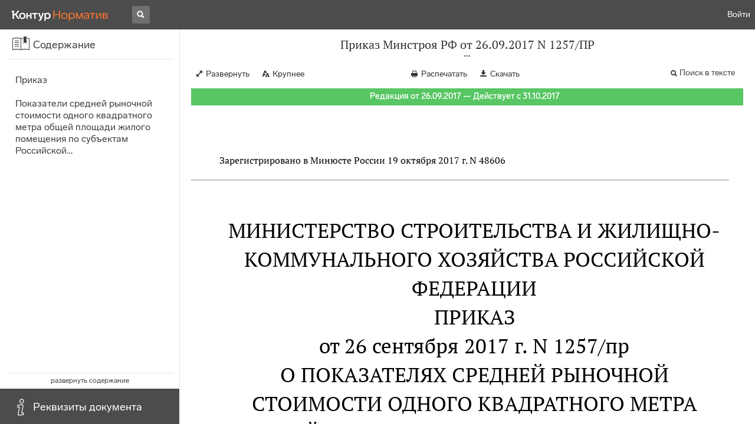

--- FILE ---
content_type: text/html; charset=utf-8
request_url: https://normativ.kontur.ru/document?moduleId=1&documentId=301816
body_size: 11281
content:


<!doctype html>
<html lang="ru" prefix="og: http://ogp.me/ns# article: http://ogp.me/ns/article#">
<head runat="server">
	<meta charset="utf-8">


<title>Приказ Минстроя РФ от 26.09.2017 N 1257/ПР &mdash; Редакция от 26.09.2017 &mdash; Контур.Норматив</title>

	<meta name="description" content="Приказ Минстроя РФ от 26.09.2017 N 1257/ПР о показателях средней рыночной стоимости одного квадратного метра общей площади жилого помещения по субъектам Российской Федерации на IV квартал 2017 года &mdash; Редакция от 26.09.2017 &mdash; с последними изменениями скачать на сайте Контур.Норматив" />

	<meta name="keywords" content="Приказ Минстроя РФ от 26.09.2017 N 1257/ПР"/>

	<link rel="canonical" href="https://normativ.kontur.ru/document?moduleId=1&documentId=301816" />

	<script type="application/ld+json">
		{  "@context": "http://schema.org",  "@type": "BreadcrumbList",  "itemListElement": [{"@type": "ListItem","position": 1,"item": {  "@id": "https://normativ.kontur.ru/?from=bc_fz",  "name": "Кодексы и Законы"}  }]}
	</script>


	<meta http-equiv="X-UA-Compatible" content="IE=edge">
	<meta name="viewport" content="width=device-width, initial-scale=1">

	
<script src="/theme/js/lib/sentry-7.106.1.min.js?1787985221" crossorigin="anonymous"></script>
<script>
	Sentry.init({
		dsn: "https://1ba55aec74cf403a96b32cadeffe9d90@sentry.kontur.host/1023",
		environment: "prod",
		release: "111e34910b2c8c58cfa32a647800ce4dcfc6141b",
		beforeSend: function(event) {
			event.fingerprint = ['{{ default }}', "prod"];

			return event;
		},
		tracesSampleRate: 0.1,
	});
	Sentry.setUser({
		id: null
	});
	Sentry.setTag("protocol", document.location.protocol);
	if (!Object.fromEntries) {
		Sentry.setTag("OldBrowser", "OldBrowser");
	}
</script>
	
<script src="https://metrika.kontur.ru/tracker/normativ.js"></script>
<script src="/theme/js/click-listener.js"></script>
<script>
	normativQueue = [];
	window.listenToClicks(function (trackData) {
		var action = [trackData.id, trackData.className, trackData.textContent].join(' ');
		normativQueue.push(['trackEvent', 'normativ-auto', action, null, JSON.stringify(trackData)]);
	});
</script>


	

<link rel="shortcut icon" type="image/x-icon" href="https://s.kontur.ru/common-v2/icons-products/normativ/favicon/favicon.ico">
<link rel="apple-touch-icon" sizes="120x120" href="/apple-touch-icon.png?v=3">
<link rel="icon" type="image/png" sizes="32x32" href="https://s.kontur.ru/common-v2/icons-products/normativ/favicon/normativ-favicon-32.png">
<link rel="icon" type="image/png" sizes="16x16" href="https://s.kontur.ru/common-v2/icons-products/normativ/favicon/normativ-favicon-16.png">

<link href="/theme/css/document.min.css?1787985221" rel="stylesheet"/>
<link href="/theme/css/doc.min.css?1787985221" rel="stylesheet"/>



<script type="text/javascript">
	(function() {
		var alreadyInited = window.currentAccountInfo != null;
		if (alreadyInited)
			return;

		var info = window.currentAccountInfo = {
			id: null,
			region: null,
			autoRegion: null,
			roles: "Guest",
			isExternUser: false,
			isDemoUser: false,
			isExpert: false,			
		};

		
	})();
</script>

	<script src="/theme/js/doc-page.min.js?1787985221" type="text/javascript"></script>
	<script src="https://yastatic.net/es5-shims/0.0.2/es5-shims.min.js"></script>
	<script src="https://yastatic.net/share2/share.js"></script>

	

<script>
    var pageOptions = pageOptions || {};
    pageOptions.common = {"account":{"accountId":null,"portalUserId":null,"userName":null,"email":null,"newEmail":null,"emailApproved":null,"inn":null,"kpp":null,"phone":null,"orgName":null},"isFTest":false,"tokenInput":"\u003cinput name=\u0022__RequestVerificationToken\u0022 type=\u0022hidden\u0022 value=\u00221ko2vSsSMjBo1B/XFoOApOOgnL/yXjLptYU7zSeQGj8E/dPcN3w8c7fc+zgxqzAqxOy70MqmIU4NMwoD6tdyPNbrpCPmxudPdC1UEsKRQo/LO86ipfJUFzD5/fGoyXWP2vhFiw==\u0022 /\u003e"};
    window.microSessionId = "b19a0a6f-6b4d-4211-8e14-e5caeb349c30";
</script>
</head>
<body class="document   " id="document">
<div id="root"></div>
		<div id="OldBrowsersWarning" style="max-height: 66px;" data-tid="OldBrowsersWarning"></div>
<script>
	document.backendVersion =
		'111e34910b2c8c58cfa32a647800ce4dcfc6141b';

	function mobileExpand() {
		var $body = $(document.body);
		if ($(window).width() < 800) {
			$body.addClass('is-mobile-view is-mobile-expanded');
			if ($body.hasClass('is-expanded')) {
				$body.removeClass('is-expanded').addClass('-is-expanded');
			}
		} else {
			$body.removeClass('is-mobile-view is-mobile-expanded');
			if ($body.hasClass('-is-expanded')) {
				$body.removeClass('-is-expanded').addClass('is-expanded');
			}
		}
	}

	mobileExpand();
	$(window).on('resize', mobileExpand);
</script>


<div class="l-main" id="document-area">
			<div class="l-aside">
				

<div class="sidebar" id="js-sidebar">
	<div class="sidebar-blocks">
			<div class="sidebar-block sidebar-contents is-active" data-sidebar-block-type="contents" style="bottom:60px;top:0px;">
				<div class="sidebar-block-title" data-clickable data-tid="SidebarBlockTitle">
					<span class="sidebar-block-title-icon">
						<span class="icon"></span>
					</span>
					<span class="sidebar-block-title-text">Содержание</span>
				</div>
				<div class="sidebar-block-content" id="js-sidebar-contents-frame">

				</div>
			</div>
			<div class="sidebar-block sidebar-info " data-sidebar-block-type="info" style="bottom:5px;">
				<div class="sidebar-block-title" data-clickable data-tid="SidebarBlockTitle">
					<span class="sidebar-block-title-icon">
						<span class="icon"></span>
					</span>
					<span class="sidebar-block-title-text">Реквизиты документа</span>
				</div>
				<div class="sidebar-block-content" id="js-sidebar-info-frame">
					

<div class="doc_info">
		<div class="doc_info-text dt-list_colon-separated">
			<dl><dt>Вид</dt><dd>Показатели<br/>Приказ</dd>
<dt>Принят</dt><dd>Минстрой РФ 26.09.2017</dd>
<dt>Номер</dt><dd>1257/ПР</dd>
<dt>Редакция от</dt><dd>26.09.2017</dd>
<dt>Номер регистрации в Минюсте</dt><dd>48606</dd>
<dt>Зарегистрирован в Минюсте</dt><dd>19.10.2017</dd>
<dt>Дата вступления в силу</dt><dd>31.10.2017</dd>
<dt>Статус</dt><dd>Действует</dd>
<dt>Опубликован</dt><dd>Официальный интернет-портал правовой информации, 20.10.2017</dd>
</dl>
		</div>
		<div class="doc_info-title2">Примечания</div>
		<div class="doc_info-text dt-list_colon-separated">
				
<P class="dt-p" data-wi="0">Данный документ вступил в силу по истечении 10 дней после дня его официального опубликования (<A HREF="/document?moduleId=1&amp;documentId=82861#l26" class="a" TARGET="_blank">п. 12</A> Указа Президента РФ от 23.05.96 N 763)</P>

		</div>
</div>
				</div>
			</div>
	</div>
</div>

			</div>			
	<div class="l-content">
		<div class="doc_frame" id="js-doc-frame">
			<div class="doc_frame-scroll" id="js-doc-scroll-container">
				


<div class="l-container doc_header" id="js-doc-header">
	<div class="doc_header-wrapper">
		<div class="doc_header-container">
			<div class="doc_header-content">
				
<div class="doc_titlebar-wrapper">
	<div class="doc_titlebar" id="js-titlebar" data-clickable data-tid="DocTitlebar">
		<h1 class="doc_titlebar-title">Приказ Минстроя РФ от 26.09.2017 N 1257/ПР</h1>
			<div class="doc_titlebar-title-second">&quot;О показателях средней рыночной стоимости одного квадратного метра общей площади жилого помещения по субъектам Российской Федерации на IV квартал 2017 года&quot;</div>
			<div class="doc_titlebar-toggle"></div>
	</div>
</div>

				<div class="doc_toolbar-wrapper">
	<div class="doc_toolbar" id="js-doc-page-toolbar"></div>
</div>
				




	<div class="rev_info-wrapper">
		<div class="rev_info rev_info--current" id="js-revisions-info">
			<div class="rev_info-status" id="js-revisions-status" data-status="Actual" data-status-type="General"><b>Редакция от 26.09.2017 &mdash; Действует с 31.10.2017</b></div>
		</div>
	</div>
			</div>
		</div>
	</div>
</div>
				<div class="l-container doc_frame-container" id="js-doc-frame-container">
					<div class="doc_container fs-smaller" id="js-doc-container">
						<div class="doc_frame-page doc_frame-page--fst is-in-viewport" >
								<div class="doc_text lmml-1" id="js-doc-text">
										<div class="doc_text_part" id="js-doc-text-part">
											<div class="doc_text_part-content" id="js-doc-text-content-part" >
												<P class="dt-p" data-wi="0"></P><P class="dt-p" data-wi="0">Зарегистрировано в Минюсте России 19 октября 2017 г. N 48606</P><hr><H2 style="text-align: center" data-wi="10"><A NAME="l0"></A>МИНИСТЕРСТВО СТРОИТЕЛЬСТВА И ЖИЛИЩНО-КОММУНАЛЬНОГО ХОЗЯЙСТВА РОССИЙСКОЙ ФЕДЕРАЦИИ</H2><H2 style="text-align: center" data-wi="17"><A NAME="h1"></A>ПРИКАЗ <BR>от 26 сентября 2017 г. N 1257/пр</H2><H2 style="text-align: center" data-wi="25">О ПОКАЗАТЕЛЯХ СРЕДНЕЙ РЫНОЧНОЙ СТОИМОСТИ ОДНОГО КВАДРАТНОГО МЕТРА ОБЩЕЙ ПЛОЩАДИ ЖИЛОГО ПОМЕЩЕНИЯ ПО СУБЪЕКТАМ РОССИЙСКОЙ ФЕДЕРАЦИИ НА IV КВАРТАЛ 2017 ГОДА</H2><P class="dt-p" data-wi="46">В соответствии с <A HREF="/document?moduleId=1&amp;documentId=299366#l22" class="a" TARGET="_blank">подпунктом 5.2.38</A> пункта 5 Положения о Министерстве строительства и жилищно-коммунального хозяйства Российской Федерации, утвержденного постановлением Правительства Российской Федерации от 18 ноября 2013 г. N 1038 (Собрание законодательства Российской Федерации, 2013, N 47, ст. 6117; 2014, N 12, ст. 1296, N 40, ст. 5426, N 50, ст. 7100; 2015, N 2, ст. 491, N 4, ст. 660, N 22, ст. 3234, N 23, ст. 3311, ст. 3334, N 24, ст. 3479, N 46, ст. 6393, N 47, ст. 6586, ст. 6601; 2016, N 2, ст. 376, N 6, ст. 850, N 28, ст. 4741, N 41, ст. 5837, N 47, ст. 6673, N 48, ст. 6766, N 50, ст. 7112; 2017, N 1, ст. 185, N 8, ст. 1245, N 32, ст. 5078, N 33, ст. 5200), приказываю:<A NAME="l34"></A><A NAME="l2"></A><A NAME="l21"></A></P><P class="dt-p dt-m1" data-wi="176"><span class="dt-m">1.</span> Утвердить показатели средней рыночной стоимости одного квадратного метра общей площади жилого помещения по субъектам Российской Федерации на IV квартал 2017 года, которые подлежат применению федеральными органами исполнительной власти, органами исполнительной власти субъектов Российской Федерации для расчета размеров социальных выплат для всех категорий граждан, которым указанные социальные выплаты предоставляются на приобретение (строительство) жилых помещений за счет средств федерального бюджета согласно приложению к настоящему приказу.<A NAME="l3"></A><A NAME="l22"></A></P><P class="dt-p dt-m1" data-wi="240"><span class="dt-m">2.</span> Контроль за исполнением настоящего приказа возложить на заместителя Министра строительства и жилищно-коммунального хозяйства Российской Федерации Н.Е. Стасишина.<A NAME="l4"></A></P><span class="dt-b"></span><P ALIGN=right data-wi="258"><I>И.о. Министра</I> <BR><I>Л.О. СТАВИЦКИЙ</I></P><span class="dt-b"></span><P ALIGN=right data-wi="262"><I>УТВЕРЖДЕНЫ</I> <BR><I>приказом Министерства строительства</I> <BR><I>и жилищно-коммунального хозяйства</I> <BR><I>Российской Федерации</I> <BR><I>от 26.09.2017 г. N 1257/пр</I></P><H2 style="text-align: center" data-wi="276"><A NAME="h23"></A>ПОКАЗАТЕЛИ СРЕДНЕЙ РЫНОЧНОЙ СТОИМОСТИ ОДНОГО КВАДРАТНОГО МЕТРА ОБЩЕЙ ПЛОЩАДИ ЖИЛОГО ПОМЕЩЕНИЯ ПО СУБЪЕКТАМ РОССИЙСКОЙ ФЕДЕРАЦИИ НА IV КВАРТАЛ 2017 ГОДА (В РУБЛЯХ)</H2><span class="dt-b"></span><DIV class="clearfix"><DIV ALIGN=LEFT class="f_l"><TABLE WIDTH=100% BORDER=0 CELLSPACING=0 class='bc'><TR data-wi="298"><TD COLSPAN=3 ALIGN=center VALIGN=top FRAME=0 class='ln tn rn bn'><A NAME="l24"></A>Центральный федеральный округ</TD></TR><TR data-wi="301"><TD VALIGN=top FRAME=0 class='ln tn rn bn'>1 </TD> <TD VALIGN=top FRAME=0 class='ln tn rn bn'>Белгородская область </TD> <TD VALIGN=top FRAME=0 class='ln tn rn bn'>35 212 </TD></TR><TR data-wi="306"><TD VALIGN=top FRAME=0 class='ln tn rn bn'>2 </TD> <TD VALIGN=top FRAME=0 class='ln tn rn bn'>Брянская область </TD> <TD VALIGN=top FRAME=0 class='ln tn rn bn'>28 691 </TD></TR><TR data-wi="311"><TD VALIGN=top FRAME=0 class='ln tn rn bn'>3 </TD> <TD VALIGN=top FRAME=0 class='ln tn rn bn'>Владимирская область </TD> <TD VALIGN=top FRAME=0 class='ln tn rn bn'>32 991 </TD></TR><TR data-wi="316"><TD VALIGN=top FRAME=0 class='ln tn rn bn'>4 </TD> <TD VALIGN=top FRAME=0 class='ln tn rn bn'>Воронежская область </TD> <TD VALIGN=top FRAME=0 class='ln tn rn bn'>33411 </TD></TR><TR data-wi="320"><TD VALIGN=top FRAME=0 class='ln tn rn bn'>5 </TD> <TD VALIGN=top FRAME=0 class='ln tn rn bn'>Ивановская область </TD> <TD VALIGN=top FRAME=0 class='ln tn rn bn'>30 688 </TD></TR><TR data-wi="325"><TD VALIGN=top FRAME=0 class='ln tn rn bn'>6 </TD> <TD VALIGN=top FRAME=0 class='ln tn rn bn'>Калужская область </TD> <TD VALIGN=top FRAME=0 class='ln tn rn bn'>39 589 </TD></TR><TR data-wi="330"><TD VALIGN=top FRAME=0 class='ln tn rn bn'>7 </TD> <TD VALIGN=top FRAME=0 class='ln tn rn bn'>Костромская область </TD> <TD VALIGN=top FRAME=0 class='ln tn rn bn'>29 455 </TD></TR><TR data-wi="335"><TD VALIGN=top FRAME=0 class='ln tn rn bn'>8 </TD> <TD VALIGN=top FRAME=0 class='ln tn rn bn'>Курская область </TD> <TD VALIGN=top FRAME=0 class='ln tn rn bn'>28 046 </TD></TR><TR data-wi="340"><TD VALIGN=top FRAME=0 class='ln tn rn bn'>9 </TD> <TD VALIGN=top FRAME=0 class='ln tn rn bn'>Липецкая область </TD> <TD VALIGN=top FRAME=0 class='ln tn rn bn'>31 232 </TD></TR><TR data-wi="345"><TD VALIGN=top FRAME=0 class='ln tn rn bn'>10 </TD> <TD VALIGN=top FRAME=0 class='ln tn rn bn'>Московская область </TD> <TD VALIGN=top FRAME=0 class='ln tn rn bn'>54 479 </TD></TR><TR data-wi="350"><TD VALIGN=top FRAME=0 class='ln tn rn bn'>11 </TD> <TD VALIGN=top FRAME=0 class='ln tn rn bn'>Орловская область </TD> <TD VALIGN=top FRAME=0 class='ln tn rn bn'>28 741 </TD></TR><TR data-wi="355"><TD VALIGN=top FRAME=0 class='ln tn rn bn'>12 </TD> <TD VALIGN=top FRAME=0 class='ln tn rn bn'>Рязанская область </TD> <TD VALIGN=top FRAME=0 class='ln tn rn bn'>33 628 </TD></TR><TR data-wi="360"><TD VALIGN=top FRAME=0 class='ln tn rn bn'>13 </TD> <TD VALIGN=top FRAME=0 class='ln tn rn bn'>Смоленская область </TD> <TD VALIGN=top FRAME=0 class='ln tn rn bn'>30 450 </TD></TR><TR data-wi="365"><TD VALIGN=top FRAME=0 class='ln tn rn bn'>14 </TD> <TD VALIGN=top FRAME=0 class='ln tn rn bn'>Тамбовская область </TD> <TD VALIGN=top FRAME=0 class='ln tn rn bn'>30 681 </TD></TR><TR data-wi="370"><TD VALIGN=top FRAME=0 class='ln tn rn bn'>15 </TD> <TD VALIGN=top FRAME=0 class='ln tn rn bn'>Тверская область </TD> <TD VALIGN=top FRAME=0 class='ln tn rn bn'>37 533 </TD></TR><TR data-wi="375"><TD VALIGN=top FRAME=0 class='ln tn rn bn'>16 </TD> <TD VALIGN=top FRAME=0 class='ln tn rn bn'>Тульская область </TD> <TD VALIGN=top FRAME=0 class='ln tn rn bn'>34 576 </TD></TR><TR data-wi="380"><TD VALIGN=top FRAME=0 class='ln tn rn bn'>17 </TD> <TD VALIGN=top FRAME=0 class='ln tn rn bn'>Ярославская область </TD> <TD VALIGN=top FRAME=0 class='ln tn rn bn'>37 124 </TD></TR><TR data-wi="385"><TD VALIGN=top FRAME=0 class='ln tn rn bn'>18 </TD> <TD VALIGN=top FRAME=0 class='ln tn rn bn'><A NAME="l25"></A>г. Москва </TD> <TD VALIGN=top FRAME=0 class='ln tn rn bn'>90 400 </TD></TR><TR data-wi="390"><TD COLSPAN=3 ALIGN=center VALIGN=top FRAME=0 class='ln tn rn bn'>Северо-Западный федеральный округ </TD></TR><TR data-wi="393"><TD VALIGN=top FRAME=0 class='ln tn rn bn'>19 </TD> <TD VALIGN=top FRAME=0 class='ln tn rn bn'>Республика Карелия </TD> <TD VALIGN=top FRAME=0 class='ln tn rn bn'>40 145 </TD></TR><TR data-wi="398"><TD VALIGN=top FRAME=0 class='ln tn rn bn'>20 </TD> <TD VALIGN=top FRAME=0 class='ln tn rn bn'>Республика Коми </TD> <TD VALIGN=top FRAME=0 class='ln tn rn bn'>41 378 </TD></TR><TR data-wi="403"><TD VALIGN=top FRAME=0 class='ln tn rn bn'>21 </TD> <TD VALIGN=top FRAME=0 class='ln tn rn bn'>Архангельская область </TD> <TD VALIGN=top FRAME=0 class='ln tn rn bn'>43 543 </TD></TR><TR data-wi="408"><TD VALIGN=top FRAME=0 class='ln tn rn bn'>22 </TD> <TD VALIGN=top FRAME=0 class='ln tn rn bn'>Вологодская область </TD> <TD VALIGN=top FRAME=0 class='ln tn rn bn'>35 375 </TD></TR><TR data-wi="413"><TD VALIGN=top FRAME=0 class='ln tn rn bn'>23 </TD> <TD VALIGN=top FRAME=0 class='ln tn rn bn'>Калининградская область </TD> <TD VALIGN=top FRAME=0 class='ln tn rn bn'>35 740 </TD></TR><TR data-wi="418"><TD VALIGN=top FRAME=0 class='ln tn rn bn'>24 </TD> <TD VALIGN=top FRAME=0 class='ln tn rn bn'>Ленинградская область </TD> <TD VALIGN=top FRAME=0 class='ln tn rn bn'>43 099 </TD></TR><TR data-wi="423"><TD VALIGN=top FRAME=0 class='ln tn rn bn'>25 </TD> <TD VALIGN=top FRAME=0 class='ln tn rn bn'>Мурманская область </TD> <TD VALIGN=top FRAME=0 class='ln tn rn bn'>40 234 </TD></TR><TR data-wi="428"><TD VALIGN=top FRAME=0 class='ln tn rn bn'>26 </TD> <TD VALIGN=top FRAME=0 class='ln tn rn bn'>Новгородская область </TD> <TD VALIGN=top FRAME=0 class='ln tn rn bn'>34 289 </TD></TR><TR data-wi="433"><TD VALIGN=top FRAME=0 class='ln tn rn bn'>27 </TD> <TD VALIGN=top FRAME=0 class='ln tn rn bn'>Псковская область </TD> <TD VALIGN=top FRAME=0 class='ln tn rn bn'>32 947 </TD></TR><TR data-wi="438"><TD VALIGN=top FRAME=0 class='ln tn rn bn'>28</TD> <TD VALIGN=top FRAME=0 class='ln tn rn bn'>Ненецкий автономный округ</TD> <TD VALIGN=top FRAME=0 class='ln tn rn bn'>56 760</TD></TR><TR data-wi="444"><TD VALIGN=top FRAME=0 class='ln tn rn bn'>29</TD> <TD VALIGN=top FRAME=0 class='ln tn rn bn'>г. Санкт-Петербург</TD> <TD VALIGN=top FRAME=0 class='ln tn rn bn'>62 228</TD></TR><TR data-wi="449"><TD COLSPAN=3 ALIGN=center VALIGN=top FRAME=0 class='ln tn rn bn'>Южный федеральный округ</TD></TR><TR data-wi="452"><TD VALIGN=top FRAME=0 class='ln tn rn bn'>30</TD> <TD VALIGN=top FRAME=0 class='ln tn rn bn'>Республика Адыгея</TD> <TD VALIGN=top FRAME=0 class='ln tn rn bn'>26 490</TD></TR><TR data-wi="457"><TD VALIGN=top FRAME=0 class='ln tn rn bn'>31</TD> <TD VALIGN=top FRAME=0 class='ln tn rn bn'>Республика Калмыкия </TD> <TD VALIGN=top FRAME=0 class='ln tn rn bn'>26 348</TD></TR><TR data-wi="462"><TD VALIGN=top FRAME=0 class='ln tn rn bn'>32</TD> <TD VALIGN=top FRAME=0 class='ln tn rn bn'>Республика Крым </TD> <TD VALIGN=top FRAME=0 class='ln tn rn bn'>37 817</TD></TR><TR data-wi="467"><TD VALIGN=top FRAME=0 class='ln tn rn bn'>33</TD> <TD VALIGN=top FRAME=0 class='ln tn rn bn'>Краснодарский край </TD> <TD VALIGN=top FRAME=0 class='ln tn rn bn'>36 969</TD></TR><TR data-wi="472"><TD VALIGN=top FRAME=0 class='ln tn rn bn'>34 </TD> <TD VALIGN=top FRAME=0 class='ln tn rn bn'><A NAME="l30"></A>Астраханская область </TD> <TD VALIGN=top FRAME=0 class='ln tn rn bn'>29 152 </TD></TR><TR data-wi="477"><TD VALIGN=top FRAME=0 class='ln tn rn bn'>35 </TD> <TD VALIGN=top FRAME=0 class='ln tn rn bn'>Волгоградская область </TD> <TD VALIGN=top FRAME=0 class='ln tn rn bn'>31 100 </TD></TR><TR data-wi="482"><TD VALIGN=top FRAME=0 class='ln tn rn bn'>36 </TD> <TD VALIGN=top FRAME=0 class='ln tn rn bn'>Ростовская область </TD> <TD VALIGN=top FRAME=0 class='ln tn rn bn'>36 752 </TD></TR><TR data-wi="487"><TD VALIGN=top FRAME=0 class='ln tn rn bn'>37 </TD> <TD VALIGN=top FRAME=0 class='ln tn rn bn'>г. Севастополь </TD> <TD VALIGN=top FRAME=0 class='ln tn rn bn'>38 801 </TD></TR><TR data-wi="492"><TD COLSPAN=3 ALIGN=center VALIGN=top FRAME=0 class='ln tn rn bn'>Северо-Кавказский федеральный округ </TD></TR><TR data-wi="495"><TD VALIGN=top FRAME=0 class='ln tn rn bn'>38 </TD> <TD VALIGN=top FRAME=0 class='ln tn rn bn'>Республика Дагестан </TD> <TD VALIGN=top FRAME=0 class='ln tn rn bn'>27 462 </TD></TR><TR data-wi="500"><TD VALIGN=top FRAME=0 class='ln tn rn bn'>39 </TD> <TD VALIGN=top FRAME=0 class='ln tn rn bn'>Республика Ингушетия </TD> <TD VALIGN=top FRAME=0 class='ln tn rn bn'>26 738 </TD></TR><TR data-wi="505"><TD VALIGN=top FRAME=0 class='ln tn rn bn'>40 </TD> <TD VALIGN=top FRAME=0 class='ln tn rn bn'>Кабардино-Балкарская Республика </TD> <TD VALIGN=top FRAME=0 class='ln tn rn bn'>28 381 </TD></TR><TR data-wi="510"><TD VALIGN=top FRAME=0 class='ln tn rn bn'>41 </TD> <TD VALIGN=top FRAME=0 class='ln tn rn bn'>Карачаево-Черкесская Республика </TD> <TD VALIGN=top FRAME=0 class='ln tn rn bn'>31 560 </TD></TR><TR data-wi="515"><TD VALIGN=top FRAME=0 class='ln tn rn bn'>42 </TD> <TD VALIGN=top FRAME=0 class='ln tn rn bn'>Республика Северная Осетия - Алания </TD> <TD VALIGN=top FRAME=0 class='ln tn rn bn'>29 792 </TD></TR><TR data-wi="523"><TD VALIGN=top FRAME=0 class='ln tn rn bn'>43 </TD> <TD VALIGN=top FRAME=0 class='ln tn rn bn'>Чеченская Республика </TD> <TD VALIGN=top FRAME=0 class='ln tn rn bn'>31 997 </TD></TR><TR data-wi="528"><TD VALIGN=top FRAME=0 class='ln tn rn bn'>44 </TD> <TD VALIGN=top FRAME=0 class='ln tn rn bn'>Ставропольский край</TD> <TD VALIGN=top FRAME=0 class='ln tn rn bn'>27 584 </TD></TR><TR data-wi="533"><TD COLSPAN=3 ALIGN=center VALIGN=top FRAME=0 class='ln tn rn bn'>Приволжский федеральный округ </TD></TR><TR data-wi="536"><TD VALIGN=top FRAME=0 class='ln tn rn bn'>45 </TD> <TD VALIGN=top FRAME=0 class='ln tn rn bn'>Республика Башкортостан </TD> <TD VALIGN=top FRAME=0 class='ln tn rn bn'>36 132 </TD></TR><TR data-wi="541"><TD VALIGN=top FRAME=0 class='ln tn rn bn'>46 </TD> <TD VALIGN=top FRAME=0 class='ln tn rn bn'>Республика Марий Эл </TD> <TD VALIGN=top FRAME=0 class='ln tn rn bn'>32 557 </TD></TR><TR data-wi="547"><TD VALIGN=top FRAME=0 class='ln tn rn bn'>47 </TD> <TD VALIGN=top FRAME=0 class='ln tn rn bn'><A NAME="l27"></A>Республика Мордовия </TD> <TD VALIGN=top FRAME=0 class='ln tn rn bn'>33 384 </TD></TR><TR data-wi="552"><TD VALIGN=top FRAME=0 class='ln tn rn bn'>48 </TD> <TD VALIGN=top FRAME=0 class='ln tn rn bn'>Республика Татарстан </TD> <TD VALIGN=top FRAME=0 class='ln tn rn bn'>36 677 </TD></TR><TR data-wi="557"><TD VALIGN=top FRAME=0 class='ln tn rn bn'>49 </TD> <TD VALIGN=top FRAME=0 class='ln tn rn bn'>Удмуртская Республика </TD> <TD VALIGN=top FRAME=0 class='ln tn rn bn'>35 348 </TD></TR><TR data-wi="562"><TD VALIGN=top FRAME=0 class='ln tn rn bn'>50 </TD> <TD VALIGN=top FRAME=0 class='ln tn rn bn'>Чувашская Республика - Чувашия </TD> <TD VALIGN=top FRAME=0 class='ln tn rn bn'>31 594 </TD></TR><TR data-wi="569"><TD VALIGN=top FRAME=0 class='ln tn rn bn'>51 </TD> <TD VALIGN=top FRAME=0 class='ln tn rn bn'>Пермский край </TD> <TD VALIGN=top FRAME=0 class='ln tn rn bn'>36 155 </TD></TR><TR data-wi="574"><TD VALIGN=top FRAME=0 class='ln tn rn bn'>52 </TD> <TD VALIGN=top FRAME=0 class='ln tn rn bn'>Кировская область </TD> <TD VALIGN=top FRAME=0 class='ln tn rn bn'>32 902 </TD></TR><TR data-wi="579"><TD VALIGN=top FRAME=0 class='ln tn rn bn'>53 </TD> <TD VALIGN=top FRAME=0 class='ln tn rn bn'>Нижегородская область </TD> <TD VALIGN=top FRAME=0 class='ln tn rn bn'>43 299 </TD></TR><TR data-wi="584"><TD VALIGN=top FRAME=0 class='ln tn rn bn'>54 </TD> <TD VALIGN=top FRAME=0 class='ln tn rn bn'>Оренбургская область </TD> <TD VALIGN=top FRAME=0 class='ln tn rn bn'>30 711 </TD></TR><TR data-wi="589"><TD VALIGN=top FRAME=0 class='ln tn rn bn'>55 </TD> <TD VALIGN=top FRAME=0 class='ln tn rn bn'>Пензенская область </TD> <TD VALIGN=top FRAME=0 class='ln tn rn bn'>32 495 </TD></TR><TR data-wi="594"><TD VALIGN=top FRAME=0 class='ln tn rn bn'>56 </TD> <TD VALIGN=top FRAME=0 class='ln tn rn bn'>Самарская область </TD> <TD VALIGN=top FRAME=0 class='ln tn rn bn'>36 674 </TD></TR><TR data-wi="599"><TD VALIGN=top FRAME=0 class='ln tn rn bn'>57 </TD> <TD VALIGN=top FRAME=0 class='ln tn rn bn'>Саратовская область </TD> <TD VALIGN=top FRAME=0 class='ln tn rn bn'>30 000 </TD></TR><TR data-wi="604"><TD VALIGN=top FRAME=0 class='ln tn rn bn'>58 </TD> <TD VALIGN=top FRAME=0 class='ln tn rn bn'>Ульяновская область</TD> <TD VALIGN=top FRAME=0 class='ln tn rn bn'>32 085 </TD></TR><TR data-wi="609"><TD COLSPAN=3 ALIGN=center VALIGN=top FRAME=0 class='ln tn rn bn'>Уральский федеральный округ </TD></TR><TR data-wi="612"><TD VALIGN=top FRAME=0 class='ln tn rn bn'>59 </TD> <TD VALIGN=top FRAME=0 class='ln tn rn bn'>Курганская область </TD> <TD VALIGN=top FRAME=0 class='ln tn rn bn'>30 664 </TD></TR><TR data-wi="617"><TD VALIGN=top FRAME=0 class='ln tn rn bn'>60 </TD> <TD VALIGN=top FRAME=0 class='ln tn rn bn'>Свердловская область </TD> <TD VALIGN=top FRAME=0 class='ln tn rn bn'>43 838 </TD></TR><TR data-wi="622"><TD VALIGN=top FRAME=0 class='ln tn rn bn'>61 </TD> <TD VALIGN=top FRAME=0 class='ln tn rn bn'>Тюменская область </TD> <TD VALIGN=top FRAME=0 class='ln tn rn bn'>39 851 </TD></TR><TR data-wi="627"><TD VALIGN=top FRAME=0 class='ln tn rn bn'>62</TD> <TD VALIGN=top FRAME=0 class='ln tn rn bn'>Челябинская область </TD> <TD VALIGN=top FRAME=0 class='ln tn rn bn'>29 929</TD></TR><TR data-wi="632"><TD VALIGN=top FRAME=0 class='ln tn rn bn'>63</TD> <TD VALIGN=top FRAME=0 class='ln tn rn bn'><A NAME="l33"></A>Ханты-Мансийский автономный округ - Югра </TD> <TD VALIGN=top FRAME=0 class='ln tn rn bn'>44 040</TD></TR><TR data-wi="640"><TD VALIGN=top FRAME=0 class='ln tn rn bn'>64</TD> <TD VALIGN=top FRAME=0 class='ln tn rn bn'>Ямало-Ненецкий автономный округ </TD> <TD VALIGN=top FRAME=0 class='ln tn rn bn'>49 060</TD></TR><TR data-wi="646"><TD COLSPAN=3 ALIGN=center VALIGN=top FRAME=0 class='ln tn rn bn'>Сибирский федеральный округ</TD></TR><TR data-wi="649"><TD VALIGN=top FRAME=0 class='ln tn rn bn'>65</TD> <TD VALIGN=top FRAME=0 class='ln tn rn bn'>Республика Алтай </TD> <TD VALIGN=top FRAME=0 class='ln tn rn bn'>33 845</TD></TR><TR data-wi="654"><TD VALIGN=top FRAME=0 class='ln tn rn bn'>66 </TD> <TD VALIGN=top FRAME=0 class='ln tn rn bn'>Республика Бурятия </TD> <TD VALIGN=top FRAME=0 class='ln tn rn bn'>33 346 </TD></TR><TR data-wi="659"><TD VALIGN=top FRAME=0 class='ln tn rn bn'>67 </TD> <TD VALIGN=top FRAME=0 class='ln tn rn bn'>Республика Тыва </TD> <TD VALIGN=top FRAME=0 class='ln tn rn bn'>36 219 </TD></TR><TR data-wi="664"><TD VALIGN=top FRAME=0 class='ln tn rn bn'>68 </TD> <TD VALIGN=top FRAME=0 class='ln tn rn bn'>Республика Хакасия </TD> <TD VALIGN=top FRAME=0 class='ln tn rn bn'>33 457 </TD></TR><TR data-wi="669"><TD VALIGN=top FRAME=0 class='ln tn rn bn'>69 </TD> <TD VALIGN=top FRAME=0 class='ln tn rn bn'>Алтайский край </TD> <TD VALIGN=top FRAME=0 class='ln tn rn bn'>32 202 </TD></TR><TR data-wi="674"><TD VALIGN=top FRAME=0 class='ln tn rn bn'>70 </TD> <TD VALIGN=top FRAME=0 class='ln tn rn bn'>Забайкальский край </TD> <TD VALIGN=top FRAME=0 class='ln tn rn bn'>34 206 </TD></TR><TR data-wi="679"><TD VALIGN=top FRAME=0 class='ln tn rn bn'>71 </TD> <TD VALIGN=top FRAME=0 class='ln tn rn bn'>Красноярский край </TD> <TD VALIGN=top FRAME=0 class='ln tn rn bn'>39 787 </TD></TR><TR data-wi="684"><TD VALIGN=top FRAME=0 class='ln tn rn bn'>72 </TD> <TD VALIGN=top FRAME=0 class='ln tn rn bn'>Иркутская область </TD> <TD VALIGN=top FRAME=0 class='ln tn rn bn'>35 098 </TD></TR><TR data-wi="689"><TD VALIGN=top FRAME=0 class='ln tn rn bn'>73 </TD> <TD VALIGN=top FRAME=0 class='ln tn rn bn'>Кемеровская область </TD> <TD VALIGN=top FRAME=0 class='ln tn rn bn'>33 057 </TD></TR><TR data-wi="694"><TD VALIGN=top FRAME=0 class='ln tn rn bn'>74 </TD> <TD VALIGN=top FRAME=0 class='ln tn rn bn'>Новосибирская область </TD> <TD VALIGN=top FRAME=0 class='ln tn rn bn'>40 114 </TD></TR><TR data-wi="699"><TD VALIGN=top FRAME=0 class='ln tn rn bn'>75 </TD> <TD VALIGN=top FRAME=0 class='ln tn rn bn'>Омская область </TD> <TD VALIGN=top FRAME=0 class='ln tn rn bn'>34 034 </TD></TR><TR data-wi="704"><TD VALIGN=top FRAME=0 class='ln tn rn bn'>76 </TD> <TD VALIGN=top FRAME=0 class='ln tn rn bn'>Томская область </TD> <TD VALIGN=top FRAME=0 class='ln tn rn bn'>37 555 </TD></TR><TR data-wi="709"><TD COLSPAN=3 ALIGN=center VALIGN=top FRAME=0 class='ln tn rn bn'>Дальневосточный федеральный округ </TD></TR><TR data-wi="712"><TD VALIGN=top FRAME=0 class='ln tn rn bn'>77 </TD> <TD VALIGN=top FRAME=0 class='ln tn rn bn'><A NAME="l32"></A>Республика Саха (Якутия) </TD> <TD VALIGN=top FRAME=0 class='ln tn rn bn'>49 007 </TD></TR><TR data-wi="718"><TD VALIGN=top FRAME=0 class='ln tn rn bn'>78 </TD> <TD VALIGN=top FRAME=0 class='ln tn rn bn'>Камчатский край </TD> <TD VALIGN=top FRAME=0 class='ln tn rn bn'>45 734 </TD></TR><TR data-wi="723"><TD VALIGN=top FRAME=0 class='ln tn rn bn'>79 </TD> <TD VALIGN=top FRAME=0 class='ln tn rn bn'>Приморский край </TD> <TD VALIGN=top FRAME=0 class='ln tn rn bn'>49 163 </TD></TR><TR data-wi="728"><TD VALIGN=top FRAME=0 class='ln tn rn bn'><A NAME="l29"></A>80 </TD> <TD VALIGN=top FRAME=0 class='ln tn rn bn'>Хабаровский край </TD> <TD VALIGN=top FRAME=0 class='ln tn rn bn'>47 828 </TD></TR><TR data-wi="733"><TD VALIGN=top FRAME=0 class='ln tn rn bn'>81 </TD> <TD VALIGN=top FRAME=0 class='ln tn rn bn'>Амурская область </TD> <TD VALIGN=top FRAME=0 class='ln tn rn bn'>42 847 </TD></TR><TR data-wi="738"><TD VALIGN=top FRAME=0 class='ln tn rn bn'>82 </TD> <TD VALIGN=top FRAME=0 class='ln tn rn bn'>Магаданская область </TD> <TD VALIGN=top FRAME=0 class='ln tn rn bn'>44 118 </TD></TR><TR data-wi="743"><TD VALIGN=top FRAME=0 class='ln tn rn bn'>83 </TD> <TD VALIGN=top FRAME=0 class='ln tn rn bn'>Сахалинская область </TD> <TD VALIGN=top FRAME=0 class='ln tn rn bn'>58 275 </TD></TR><TR data-wi="748"><TD VALIGN=top FRAME=0 class='ln tn rn bn'>84 </TD> <TD VALIGN=top FRAME=0 class='ln tn rn bn'>Еврейская автономная область </TD> <TD VALIGN=top FRAME=0 class='ln tn rn bn'>34 064 </TD></TR><TR data-wi="754"><TD VALIGN=top FRAME=0 class='ln tn rn bn'>85 </TD> <TD VALIGN=top FRAME=0 class='ln tn rn bn'>Чукотский автономный округ </TD> <TD VALIGN=top FRAME=0 class='ln tn rn bn'>34 562 </TD></TR></TABLE></DIV></DIV>
											</div>
										</div>
								</div>
						</div>
					</div>
				</div>
			</div>
					<div class="hidden-container">
						<div class="selection-popup js-selection-popup hide" id="js-selection-popup">
							<div class="selection-popup-container">
								<button id="js-selection-print-btn" class="selection-popup-link">
									<span class="ficon">&#xe010;</span>
									Напечатать
								</button>
								<button id="js-selection-download-btn" class="selection-popup-link">
									<span class="ficon">&#xe015;</span>
									Скачать
								</button>
								<button id="js-selection-share-btn" class="selection-popup-link">
									<span class="ficon">&#xe062;</span>
									Поделиться ссылкой
								</button>
							</div>
							<span class="selection-popup-close" id="js-selection-popup-close" data-clickable data-tid="SelectionPopupClose"></span>
							<span class="selection-popup-arrow"><span class="selection-popup-arrow-inner"></span></span>
							<button class="selection-popup-stub"></button>
						</div>
					</div>
					<div id="infoPlaceRoot"></div>	
		</div>
	</div>
</div>

<iframe id="js-doc-download-frame" name="js-doc-download-frame" width="1" height="1" frameborder="0" src="" style="position:absolute;top:-1000px;left:-1000px;z-index:-1000;"></iframe>

<script>
	var pageOptions = pageOptions || {};

	pageOptions.documentUrl = "/document";
	pageOptions.rawSearchQuery = null, //что искать в документе

	(function(pageOptions) {
		var loadedAt = new Date().getTime();
		var options = {
			accountId:
				0,
			hasApprovedEmail:
				false,
			mailService: null,
			
			moduleId: 1,
			documentId: 301816,			
			baseTitle: "Приказ Минстроя РФ от 26.09.2017 N 1257/ПР",

			downloadUrl: '/rtf?moduleId=1&documentId=301816', //ссылка на скачивание
			isAttachmentAccessible: true,			
			isPrintable: true,
			printPageTitle: "Приказ Минстроя РФ от 26.09.2017 N 1257/ПР",
			
			isFavoritesAvailable: true,
			isAuthenticated: false,
			isInFavorites: false,
			favoritesUrl: "/personal/favourites",
			isPaidUser: false,
			
			hasContents: true,
			hasBookmarks: false,
			hasRevisions: false,
			hasRecommendations: false,
			hasLinkedDocuments: false,
			needRelated: true,
			fontSize: 'small',
			hideChangeFontButton: false,
			hasDiff: false,

			contentsJSON: [{"link":"#h1","name":"Приказ"},{"link":"#h23","name":"Показатели средней рыночной стоимости одного квадратного метра общей площади жилого помещения по субъектам Российской Федерации на IV квартал 2017 года (в рублях)"}],
			revisionsJSON: prepareServerData([{"moduleId":1,"documentId":301816,"date":"2017-09-26T00:00:00+03:00","entryDate":"2017-10-31T00:00:00+03:00","status":0,"hasEntryDate":true}]),			
			isNewForm: false,
			recommendationId: '00000000-0000-0000-0000-000000000000',
			recommendationsJSON: {},
			linkedDocumentsJSON: {},
			isCodex: false,
			successfullSearchLogUrl: "/search-in-document/log-search-in-text",

			queryFormsUrl: '/search-in-document/get-forms-of-words',

			orderUrl: '/tariff?returnUrl=%2Fdocument%3FmoduleId%3D1%26documentId%3D301816',

			isDocumentAccessible: true,

			needShowFavoritesNotificationOnSave: false,
			setUserPerformedFavoritesNotificationTargetActionUrl: '/write-or-update-current-account-flag?flagName=UserPerformedTargetActionInFavoritesNotification&flagValue=True',
			homeUrl: "https://normativ.kontur.ru/",
			loadedAt: loadedAt,

			wallpapers: {
				clientEvents: {
					category:
						"Document",
					actions: {
						showAllWallpaper: "ShowAllWallpaper"
					}
				}
			},
			sharedFragment: {"firstWordIndex":0,"lastWordIndex":0,"isEmpty":true},
			generateSharedFragmentLink: '/generate-link',
			textHash: "22784F03EDB78DACAFEFD326AB9A8D30",
			saveBookmarkUrl: undefined,
			deleteBookmarkUrl: undefined,
			bookmarksJSON: [],
			tutorials: {
				"showBookmarksTutorial": false,
				"showAddDocumentToFavoritesTutorial": false
			},
			bookmarksTutorialShownUrl: undefined,

			disableTutorials: false,

			isLargeDoc: false
		};

		var cEvents = {
			//параметры для клиентских событий
			category: "Document",
			disabledDocumentCategory: "DisabledDocument",			
			actions: {
				save: 'SaveDocument',
				print: 'PrintDocument',
				createLink: 'CreateLink',
				rangeSelected: 'RangeSelected',
				clickPrintForm: 'ClickPrintForm',
				saveForm: 'SavePrintForm',
				showForm: 'ShowPrintForm',
				showFormManual: 'ShowFormManual',
				enterFormManual: 'EnterFormManual',
				toFavourite: 'AddDocumentToFavourite',
				openDocumentRevisions: 'OpenDocumentRevisions',
				showInfo: 'OpenDocumentInfo',
				showBookmarkManual: 'ShowAllMark',
				expandHeader: 'ExpandHeader',
				collapseHeader: 'CollapseHeader',
				enterFavourite: 'EnterFavourite',
				promoBlockClick: 'PromoBlockClick',
				returnMain: 'ReturnMain',
				changeTypeSize: 'ChangeTypeSize',
				searchInDocument: 'SearchInDocument',
				textSelected: 'RangeSelected',
				textDeselected: 'RangeDeselected',
				selectionRightClick: 'RangeRightClick',
				disabledSaveDocument: 'DisabledSaveDocument',
				disabledSavePrintForm: 'DisabledSavePrintForm',
				disabledRevisionOpen: 'DisabledRevisionOpen',
				showKbk: 'ShowAllKbk',
				enterNextKbk: 'EnterNextKbk',
				sandwichMenu: 'SandwichMenu',
				searchAnotherDocFocus: 'SearchAnotherDocFocus',
				searchAnotherDoc: 'SearchAnotherDoc',
				recommendationClick: 'RecommendationClick',
				recommendationDelivery: 'RecommendationDelivery',
				recommendationListShow: 'RecommendationListShow',
				linkedDocumentsExpand: 'LinkedDocumentsExpand',
				linkedDocumentsClick: 'LinkedDocumentsClick',
				adsFooterShow: 'AdsFooterShow',
				adsFooterClick: 'AdsFooterClick',
				adsFooterClose: 'AdsFooterClose',
				createMark: 'CreateMark',
				correctMark: 'CorrectMark',
				deleteMark: 'DeleteMark',
				enterMark: 'EnterMark',
				tutorialShow: 'TutorialShow',
				tutorialClick: 'TutorialClick',
				tutorialClose: 'TutorialClose',
				shareLink: 'ShareLink',
				anchorNameClick: 'AnchorNameClick',
				linksDocumentsExpand: 'LinksDocumentsExpand',
				linksDocumentsClick: 'LinksDocumentsClick',
				linksDocumentsShown: 'LinksDocumentsShown',				
				updWarningShown: "UpdWarningShown",
				valueMethShown: "ValueMethShown",
				valueMethClose: "ValueMethClose",
				valueMethSent: "ValueMethSent",
				valueMethMistake: "ValueMethMistake",
				valueMethCatClick: "ValueMethCatClick",
				chooseRevision: "ChooseRevision",
				showChanges: "ShowChanges",
				showComparison: "ShowComparison"
			}
		};

		var gaEvents = {
			//параметры для событий гугл аналитикса
			category: 'document',
			categories: {
				methodic: 'methodics'
			},
			actions: {
				searchEnter: 'search_enter',
				searchButton: 'search_button',
				searchNextClick: 'search_next',
				searchPrevClick: 'search_previous',
				showPromobox: 'DocPromo_show',
				documentRevisions: 'doc_revisions',
				documentAnnotation: 'doc_annotation',
				showAllMethodics: 'all_methodics',
				showOtherMethodic: 'methodic_opened',
				showMethodicsList: 'content_opened',
				noteFavSaveShow: 'note_fav_save_show',
				noteFavSaveAdd: 'note_fav_save_add',
				noteFavSaveReject: 'note_fav_save_reject'
			}
		};


		for (var attr in options) {
			pageOptions[attr] = options[attr];
		}

		pageOptions.cEvents = cEvents;
		pageOptions.gaEvents = gaEvents;

		$(document).ready(function() {
			// Page unload client event
			// ToDo: переписать на jQuery, без использования runOnPageUnload
			var onPageUnloadEvent = function() {
				var elapsedTimeSinceOpeningMs = new Date().getTime() - loadedAt;

				new ClientEvent(
					cEvents.category,
					"PageUnload",
					{
						SearchId:pageOptions.searchId,
						DocumentId:301816,
						ModuleId:1,
						TimeFromOpeningMs: elapsedTimeSinceOpeningMs,
						DocumentOpeningMarker: "6c3c7ac31dea418cb5ad9622a213bd81",
						ScrollingPart: Math.round(DocumentApp.reqres.request('get:max:scroll:position'))
					}
				).fireImmediately();
			};
			onPageUnloadEvent.runOnPageUnload();
			// /Page unload client event

			// First mouse move client event
			// ToDo: переписать
			var xPos = 0;
			var yPos = 0;
			var eps = 0.1;
			var fired = false;

			var firstMouseMove = function(e) {
				if (!(xPos === 0 && yPos === 0) && !(Math.abs(e.clientX - xPos) < eps && Math.abs(e.clientY - yPos) < eps) && !fired) {
					var elapsedTimeSinceOpeningMs = new Date().getTime() - loadedAt;

					new ClientEvent(
						cEvents.category,
						"FirstMoving",
						{
							SearchId:pageOptions.searchId,
							DocumentId:301816,
							ModuleId:1,
							TimeFromOpeningMs: elapsedTimeSinceOpeningMs,
							DocumentOpeningMarker: "6c3c7ac31dea418cb5ad9622a213bd81"
						}).fireImmediately();
					fired = true;
				}

				xPos = e.clientX;
				yPos = e.clientY;
			};

			$('#document-area').on('mousemove', firstMouseMove);
			// /First mouse move client event

			// Extern form client event
			$('.js-filling-extern-form').on('click', function() {
				var normativQueue = window.normativQueue || [];

				new ClientEvent(
					"Document",
					"ExternFormClick",
					{
						SearchId: pageOptions.searchId,
						DocId: 301816,
						ModId: 1
					}
				).fire();

				normativQueue.push(['trackLink', decodeURIComponent(this.href), 'link']);
			});
			// /Extern form client event

			$(document).on('keydown', function(e) {
				var elapsedTimeSinceOpeningMs = new Date().getTime() - loadedAt;
				var key = String.fromCharCode(e.which).toLowerCase();

				if (e.ctrlKey && (key === 'f' || key === 'а')) {
					_.debounce(function() {
						new ClientEvent(
							"Document",
							"BrowserSearch",
							{
								SearchId: pageOptions.searchId,
								DocumentId: 301816,
								ModuleId: 1,
								TimeFromOpeningMs: elapsedTimeSinceOpeningMs,
								DocumentOpeningMarker: "6c3c7ac31dea418cb5ad9622a213bd81"
							}).fire();
					}, 500)();
				}
			});

			if (pageOptions.isDiff) {
				$.get('/document/comparison?oldModuleId=' +
						pageOptions.oldModuleId +
						'&oldDocumentId=' +
						pageOptions.oldDocumentId +
						'&newModuleId=' +
						pageOptions.newModuleId +
						'&newDocumentId=' +
						pageOptions.newDocumentId)
					.then(function(data) {
						$('#js-doc-text-content-part').css({ display: '' }).html(data);
						DocumentApp.start(pageOptions);
					});
			} else {
				DocumentApp.start(pageOptions);
			}
		});
	})(pageOptions);

	BrowserDetector.init();
</script>

<div class="g-popup-wrap"></div>
<div class="g-overlay"></div>
<div class="g-lb-wrap">
	<div class="g-lb-overlay"></div></div>
<script>
	var pageOptions = pageOptions || {};
	pageOptions.document = {"hasArbitration":false};
</script>



<script src="/theme/bundles/main.js" type="text/javascript"></script>


	<!-- Yandex.Metrika counter -->
	<script type="text/javascript">
		(function(m,e,t,r,i,k,a){m[i]=m[i]||function(){(m[i].a=m[i].a||[]).push(arguments)};
		m[i].l=1*new Date();k=e.createElement(t),a=e.getElementsByTagName(t)[0],k.async=1,k.src=r,a.parentNode.insertBefore(k,a)})
		(window, document, "script", "https://mc.yandex.ru/metrika/tag.js", "ym");

		ym(10991917, "init", {
			id:10991917,
			clickmap:true,
			trackLinks:true,
			accurateTrackBounce:true,
			// Из-за заметных тормозов на странице больших документов, таких как нк рф ч1, вырубили webvisor - причину этих тормозов 
			// webvisor:true
		});
	</script>
	<noscript><div><img src="https://mc.yandex.ru/watch/10991917" style="position:absolute; left:-9999px;" alt="" /></div></noscript>
	<!-- /Yandex.Metrika counter -->


<script>
	
	(function () {
		var docText = document.getElementById('js-doc-text');
		var i = 0;
		if (docText) {
			var interval = setInterval(function() {
				docText.style.opacity  = '0.99';
				setTimeout(function() { docText.style.opacity = ''; }, 0);
				if (++i > 10) {
					clearInterval(interval);
				}
			}, 1000);
		}
	})()
</script>
</body>
</html>